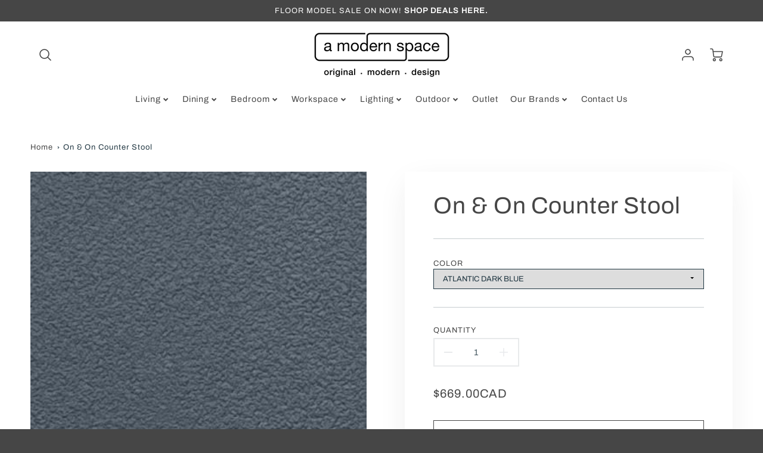

--- FILE ---
content_type: text/javascript
request_url: https://amodernspace.ca/cdn/shop/t/14/assets/p-19045bc6.entry.js
body_size: -415
content:
import{r as t,h as o,H as e}from"./p-520bd08c.js";const a=class{constructor(o){t(this,o),this.toastVisible=!1}render(){return o(e,null,o("div",{id:this.toastId,class:this.toastVisible?"loft-toast__wrapper show":"loft-toast__wrapper",role:"status"},o("slot",null)))}};a.style=":host{display:block}loft-toast{position:relative;z-index:6000}.loft-toast__wrapper{visibility:hidden;min-width:250px;margin-left:-125px;background-color:var(--color_accent, green);color:var(--color_secondary_header, white);text-align:center;border-radius:2px;position:fixed;z-index:1;left:50%;bottom:30px;}.loft-toast__wrapper.show{visibility:visible;-webkit-animation:fadein 0.5s, fadeout 0.5s 5s;animation:fadein 0.5s, fadeout 0.5s 5s}.loft-toast__wrapper span{padding:1em 2em;display:flex;justify-content:center;grid-gap:1em;align-items:center}@-webkit-keyframes fadein{from{bottom:0;opacity:0}to{bottom:30px;opacity:1}}@keyframes fadein{from{bottom:0;opacity:0}to{bottom:30px;opacity:1}}@-webkit-keyframes fadeout{from{bottom:30px;opacity:1}to{bottom:0;opacity:0}}@keyframes fadeout{from{bottom:30px;opacity:1}to{bottom:0;opacity:0}}";export{a as loft_toast}

--- FILE ---
content_type: text/javascript
request_url: https://amodernspace.ca/cdn/shop/t/14/assets/theme.nomin.js?v=151291742350037431451653083331
body_size: 13509
content:
(function(modules){function webpackJsonpCallback(data){for(var chunkIds=data[0],moreModules=data[1],executeModules=data[2],moduleId,chunkId,i2=0,resolves=[];i2<chunkIds.length;i2++)chunkId=chunkIds[i2],Object.prototype.hasOwnProperty.call(installedChunks,chunkId)&&installedChunks[chunkId]&&resolves.push(installedChunks[chunkId][0]),installedChunks[chunkId]=0;for(moduleId in moreModules)Object.prototype.hasOwnProperty.call(moreModules,moduleId)&&(modules[moduleId]=moreModules[moduleId]);for(parentJsonpFunction&&parentJsonpFunction(data);resolves.length;)resolves.shift()();return deferredModules.push.apply(deferredModules,executeModules||[]),checkDeferredModules()}function checkDeferredModules(){for(var result,i2=0;i2<deferredModules.length;i2++){for(var deferredModule=deferredModules[i2],fulfilled=!0,j=1;j<deferredModule.length;j++){var depId=deferredModule[j];installedChunks[depId]!==0&&(fulfilled=!1)}fulfilled&&(deferredModules.splice(i2--,1),result=__webpack_require__(__webpack_require__.s=deferredModule[0]))}return result}var installedModules={},installedChunks={16:0},deferredModules=[];function __webpack_require__(moduleId){if(installedModules[moduleId])return installedModules[moduleId].exports;var module=installedModules[moduleId]={i:moduleId,l:!1,exports:{}};return modules[moduleId].call(module.exports,module,module.exports,__webpack_require__),module.l=!0,module.exports}__webpack_require__.m=modules,__webpack_require__.c=installedModules,__webpack_require__.d=function(exports,name,getter){__webpack_require__.o(exports,name)||Object.defineProperty(exports,name,{enumerable:!0,get:getter})},__webpack_require__.r=function(exports){typeof Symbol!="undefined"&&Symbol.toStringTag&&Object.defineProperty(exports,Symbol.toStringTag,{value:"Module"}),Object.defineProperty(exports,"__esModule",{value:!0})},__webpack_require__.t=function(value,mode){if(mode&1&&(value=__webpack_require__(value)),mode&8||mode&4&&typeof value=="object"&&value&&value.__esModule)return value;var ns=Object.create(null);if(__webpack_require__.r(ns),Object.defineProperty(ns,"default",{enumerable:!0,value:value}),mode&2&&typeof value!="string")for(var key in value)__webpack_require__.d(ns,key,function(key2){return value[key2]}.bind(null,key));return ns},__webpack_require__.n=function(module){var getter=module&&module.__esModule?function(){return module.default}:function(){return module};return __webpack_require__.d(getter,"a",getter),getter},__webpack_require__.o=function(object,property){return Object.prototype.hasOwnProperty.call(object,property)},__webpack_require__.p="";var jsonpArray=window.loftWebpackJsonp=window.loftWebpackJsonp||[],oldJsonpFunction=jsonpArray.push.bind(jsonpArray);jsonpArray.push=webpackJsonpCallback,jsonpArray=jsonpArray.slice();for(var i=0;i<jsonpArray.length;i++)webpackJsonpCallback(jsonpArray[i]);var parentJsonpFunction=oldJsonpFunction;return deferredModules.push([60,0]),checkDeferredModules()})({0:function(module,exports){module.exports=jQuery},14:function(module,exports,__webpack_require__){"use strict";Object.defineProperty(exports,"__esModule",{value:!0});var _extends=Object.assign||function(target){for(var i=1;i<arguments.length;i++){var source=arguments[i];for(var key in source)Object.prototype.hasOwnProperty.call(source,key)&&(target[key]=source[key])}return target};exports.default=function(w){if(!w)return;var toArray=function(nl){return[].slice.call(nl)},DrawState={IDLE:0,DIRTY_CONTENT:1,DIRTY_LAYOUT:2,DIRTY:3},fitties=[],redrawFrame=null,requestRedraw="requestAnimationFrame"in w?function(){w.cancelAnimationFrame(redrawFrame),redrawFrame=w.requestAnimationFrame(function(){return redraw(fitties.filter(function(f){return f.dirty&&f.active}))})}:function(){},redrawAll=function(type){return function(){fitties.forEach(function(f){return f.dirty=type}),requestRedraw()}},redraw=function(fitties2){fitties2.filter(function(f){return!f.styleComputed}).forEach(function(f){f.styleComputed=computeStyle(f)}),fitties2.filter(shouldPreStyle).forEach(applyStyle);var fittiesToRedraw=fitties2.filter(shouldRedraw);fittiesToRedraw.forEach(calculateStyles),fittiesToRedraw.forEach(function(f){applyStyle(f),markAsClean(f)}),fittiesToRedraw.forEach(dispatchFitEvent)},markAsClean=function(f){return f.dirty=DrawState.IDLE},calculateStyles=function(f){f.availableWidth=f.element.parentNode.clientWidth,f.currentWidth=f.element.scrollWidth,f.previousFontSize=f.currentFontSize,f.currentFontSize=Math.min(Math.max(f.minSize,f.availableWidth/f.currentWidth*f.previousFontSize),f.maxSize),f.whiteSpace=f.multiLine&&f.currentFontSize===f.minSize?"normal":"nowrap"},shouldRedraw=function(f){return f.dirty!==DrawState.DIRTY_LAYOUT||f.dirty===DrawState.DIRTY_LAYOUT&&f.element.parentNode.clientWidth!==f.availableWidth},computeStyle=function(f){var style=w.getComputedStyle(f.element,null);f.currentFontSize=parseFloat(style.getPropertyValue("font-size")),f.display=style.getPropertyValue("display"),f.whiteSpace=style.getPropertyValue("white-space")},shouldPreStyle=function(f){var preStyle=!1;return f.preStyleTestCompleted?!1:(/inline-/.test(f.display)||(preStyle=!0,f.display="inline-block"),f.whiteSpace!=="nowrap"&&(preStyle=!0,f.whiteSpace="nowrap"),f.preStyleTestCompleted=!0,preStyle)},applyStyle=function(f){f.element.style.whiteSpace=f.whiteSpace,f.element.style.display=f.display,f.element.style.fontSize=f.currentFontSize+"px"},dispatchFitEvent=function(f){f.element.dispatchEvent(new CustomEvent("fit",{detail:{oldValue:f.previousFontSize,newValue:f.currentFontSize,scaleFactor:f.currentFontSize/f.previousFontSize}}))},fit=function(f,type){return function(){f.dirty=type,f.active&&requestRedraw()}},init=function(f){f.originalStyle={whiteSpace:f.element.style.whiteSpace,display:f.element.style.display,fontSize:f.element.style.fontSize},observeMutations(f),f.newbie=!0,f.dirty=!0,fitties.push(f)},destroy=function(f){return function(){fitties=fitties.filter(function(_){return _.element!==f.element}),f.observeMutations&&f.observer.disconnect(),f.element.style.whiteSpace=f.originalStyle.whiteSpace,f.element.style.display=f.originalStyle.display,f.element.style.fontSize=f.originalStyle.fontSize}},subscribe=function(f){return function(){f.active||(f.active=!0,requestRedraw())}},unsubscribe=function(f){return function(){return f.active=!1}},observeMutations=function(f){f.observeMutations&&(f.observer=new MutationObserver(fit(f,DrawState.DIRTY_CONTENT)),f.observer.observe(f.element,f.observeMutations))},mutationObserverDefaultSetting={subtree:!0,childList:!0,characterData:!0},defaultOptions={minSize:16,maxSize:512,multiLine:!0,observeMutations:"MutationObserver"in w?mutationObserverDefaultSetting:!1};function fittyCreate(elements,options){var fittyOptions=_extends({},defaultOptions,options),publicFitties=elements.map(function(element){var f=_extends({},fittyOptions,{element:element,active:!0});return init(f),{element:element,fit:fit(f,DrawState.DIRTY),unfreeze:subscribe(f),freeze:unsubscribe(f),unsubscribe:destroy(f)}});return requestRedraw(),publicFitties}function fitty(target){var options=arguments.length>1&&arguments[1]!==void 0?arguments[1]:{};return typeof target=="string"?fittyCreate(toArray(document.querySelectorAll(target)),options):fittyCreate([target],options)[0]}var resizeDebounce=null,onWindowResized=function(){w.clearTimeout(resizeDebounce),resizeDebounce=w.setTimeout(redrawAll(DrawState.DIRTY_LAYOUT),fitty.observeWindowDelay)},events=["resize","orientationchange"];return Object.defineProperty(fitty,"observeWindow",{set:function(enabled){var method=(enabled?"add":"remove")+"EventListener";events.forEach(function(e){w[method](e,onWindowResized)})}}),fitty.observeWindow=!0,fitty.observeWindowDelay=100,fitty.fitAll=redrawAll(DrawState.DIRTY),fitty}(typeof window=="undefined"?null:window)},23:function(module,exports){},60:function(module,__webpack_exports__,__webpack_require__){"use strict";__webpack_require__.r(__webpack_exports__);var external_jQuery_=__webpack_require__(0),external_jQuery_default=__webpack_require__.n(external_jQuery_),events=__webpack_require__(1),events_default=__webpack_require__.n(events),fitty=__webpack_require__(14),fitty_default=__webpack_require__.n(fitty),flickity=__webpack_require__(2),flickity_default=__webpack_require__.n(flickity),micromodal_es=__webpack_require__(5),global_video=__webpack_require__(7),product_section=__webpack_require__(10),cart=__webpack_require__(12),cart_events=__webpack_require__(3);function _toConsumableArray(arr){return _arrayWithoutHoles(arr)||_iterableToArray(arr)||_unsupportedIterableToArray(arr)||_nonIterableSpread()}function _nonIterableSpread(){throw new TypeError("Invalid attempt to spread non-iterable instance.\nIn order to be iterable, non-array objects must have a [Symbol.iterator]() method.")}function _unsupportedIterableToArray(o,minLen){if(o){if(typeof o=="string")return _arrayLikeToArray(o,minLen);var n=Object.prototype.toString.call(o).slice(8,-1);if(n==="Object"&&o.constructor&&(n=o.constructor.name),n==="Map"||n==="Set")return Array.from(o);if(n==="Arguments"||/^(?:Ui|I)nt(?:8|16|32)(?:Clamped)?Array$/.test(n))return _arrayLikeToArray(o,minLen)}}function _iterableToArray(iter){if(typeof Symbol!="undefined"&&Symbol.iterator in Object(iter))return Array.from(iter)}function _arrayWithoutHoles(arr){if(Array.isArray(arr))return _arrayLikeToArray(arr)}function _arrayLikeToArray(arr,len){(len==null||len>arr.length)&&(len=arr.length);for(var i=0,arr2=new Array(len);i<len;i++)arr2[i]=arr[i];return arr2}window.jQuery=external_jQuery_default.a;var Modernizr=__webpack_require__(23),LoftSiteVideo=Object(global_video.a)();(function(a){a.fn.prepareTransition=function(){return this.each(function(){var b=a(this);b.one("TransitionEnd webkitTransitionEnd transitionend oTransitionEnd",function(){b.removeClass("is-transitioning")});var c=["transition-duration","-moz-transition-duration","-webkit-transition-duration","-o-transition-duration"],d=0;a.each(c,function(a2,c2){d=parseFloat(b.css(c2))||d}),d!=0&&(b.addClass("is-transitioning"),b[0].offsetWidth)})}})(jQuery);function replaceUrlParam(e,r,a){var n=new RegExp("("+r+"=).*?(&|$)"),c=e;return c=e.search(n)>=0?e.replace(n,"$1"+a+"$2"):c+(c.indexOf("?")>0?"&":"?")+r+"="+a}/*!
* FitVids 1.1
*
* Copyright 2013, Chris Coyier - http://css-tricks.com + Dave Rupert - http://daverupert.com
* Credit to Thierry Koblentz - http://www.alistapart.com/articles/creating-intrinsic-ratios-for-video/
* Released under the WTFPL license - http://sam.zoy.org/wtfpl/
*
*/(function(t){"use strict";t.fn.fitVids=function(e){var i={customSelector:null,ignore:null};if(!document.getElementById("fit-vids-style")){var r=document.head||document.getElementsByTagName("head")[0],a=document.createElement("div");a.innerHTML='<p>x</p><style id="fit-vids-style">.fluid-width-video-wrapper{width:100%;position:relative;padding:0;}.fluid-width-video-wrapper iframe,.fluid-width-video-wrapper object,.fluid-width-video-wrapper embed {position:absolute;top:0;left:0;width:100%;height:100%;}</style>',r.appendChild(a.childNodes[1])}return e&&t.extend(i,e),this.each(function(){var e2=['iframe[src*="player.vimeo.com"]','iframe[src*="youtube.com"]','iframe[src*="youtube-nocookie.com"]','iframe[src*="kickstarter.com"][src*="video.html"]',"object","embed"];i.customSelector&&e2.push(i.customSelector);var r2=".fitvidsignore";i.ignore&&(r2=r2+", "+i.ignore);var a2=t(this).find(e2.join(","));(a2=(a2=a2.not("object object")).not(r2)).each(function(){var e3=t(this);if(!(e3.parents(r2).length>0||this.tagName.toLowerCase()==="embed"&&e3.parent("object").length||e3.parent(".fluid-width-video-wrapper").length)){e3.css("height")||e3.css("width")||!isNaN(e3.attr("height"))&&!isNaN(e3.attr("width"))||(e3.attr("height",9),e3.attr("width",16));var i2=(this.tagName.toLowerCase()==="object"||e3.attr("height")&&!isNaN(parseInt(e3.attr("height"),10))?parseInt(e3.attr("height"),10):e3.height())/(isNaN(parseInt(e3.attr("width"),10))?e3.width():parseInt(e3.attr("width"),10));if(!e3.attr("name")){var a3="fitvid"+t.fn.fitVids._count;e3.attr("name",a3),t.fn.fitVids._count++}e3.wrap('<div class="fluid-width-video-wrapper"></div>').parent(".fluid-width-video-wrapper").css("padding-top",100*i2+"%"),e3.removeAttr("height").removeAttr("width")}})})},t.fn.fitVids._count=0})(window.jQuery||window.Zepto);/*!
 * Check if an element is out of the viewport
 * (c) 2018 Chris Ferdinandi, MIT License, https://gomakethings.com
 * @param  {Node}  elem The element to check
 * @return {Object}     A set of booleans for each side of the element
 */var isOutOfViewport=function(elem){var bounding=elem.getBoundingClientRect(),out={};return out.top=bounding.top<0,out.left=bounding.left<0,out.bottom=bounding.bottom>(window.innerHeight||document.documentElement.clientHeight),out.right=bounding.right>(window.innerWidth||document.documentElement.clientWidth),out.any=out.top||out.left||out.bottom||out.right,out.all=out.top&&out.left&&out.bottom&&out.right,out};/*!
 * Get all direct descendant elements that match a test condition
 * (c) 2021 Chris Ferdinandi, MIT License, https://gomakethings.com
 * @param  {Node}   elem     The element to get direct descendants for
 * @param  {Function} callback The test condition
 * @return {Array}           The matching direct descendants
 */function childrenMatches(elem,callback){return Array.from(elem.children).filter(callback)}window.themeInfo={name:"Loft"},window.themeData={name:"Loft",version:"2.1.0",jQuery:""+external_jQuery_default.a.fn.jquery,settings:{}};var videoPlayer=[];typeof Shopify=="undefined"&&(Shopify={}),window.timber=window.timber||{},timber.cacheSelectors=function(){timber.cache={$html:external_jQuery_default()("html"),$body:external_jQuery_default()(document.body),$navigation:external_jQuery_default()("#AccessibleNav"),$mobileSubNavToggle:external_jQuery_default()(".mobile-nav__toggle"),$changeView:external_jQuery_default()(".change-view"),$productImage:external_jQuery_default()("#ProductPhotoImg"),$thumbImages:external_jQuery_default()("#ProductThumbs").find("a.product-single__thumbnail"),$recoverPasswordLink:external_jQuery_default()("#RecoverPassword"),$hideRecoverPasswordLink:external_jQuery_default()("#HideRecoverPasswordLink"),$recoverPasswordForm:external_jQuery_default()("#RecoverPasswordForm"),$customerLoginForm:external_jQuery_default()("#CustomerLoginForm"),$passwordResetSuccess:external_jQuery_default()("#ResetSuccess")}},timber.init=function(){timber.cacheSelectors(),timber.drawersInit(),timber.responsiveVideos(),timber.loginForms()},timber.drawersInit=function(){timber.LeftDrawer=new timber.Drawers("NavDrawer","left")},timber.getHash=function(){return window.location.hash},timber.responsiveVideos=function(){var $iframeVideo=external_jQuery_default()('.rte iframe[src*="youtube.com/embed"], .rte iframe[src*="player.vimeo"]'),$iframeReset=$iframeVideo.add("iframe#admin_bar_iframe");$iframeVideo.each(function(){external_jQuery_default()(this).wrap('<div class="video-wrapper"></div>')}),$iframeReset.each(function(){this.src=this.src})},timber.loginForms=function(){function showRecoverPasswordForm(){timber.cache.$recoverPasswordForm.show(),timber.cache.$customerLoginForm.hide()}function hideRecoverPasswordForm(){timber.cache.$recoverPasswordForm.hide(),timber.cache.$customerLoginForm.show()}timber.cache.$recoverPasswordLink.on("click",function(evt){evt.preventDefault(),showRecoverPasswordForm()}),timber.cache.$hideRecoverPasswordLink.on("click",function(evt){evt.preventDefault(),hideRecoverPasswordForm()}),timber.getHash()=="#recover"&&showRecoverPasswordForm()},timber.resetPasswordSuccess=function(){timber.cache.$passwordResetSuccess.show()},timber.Drawers=function(){var Drawer=function(id,position,options){var defaults={close:".js-drawer-close",open:".js-drawer-open-"+position,openClass:"js-drawer-open",dirOpenClass:"js-drawer-open-bottom"};if(this.$nodes={parent:external_jQuery_default()("body, html"),page:external_jQuery_default()("#PageContainer"),moved:external_jQuery_default()(".is-moved-by-drawer")},this.config=external_jQuery_default.a.extend(defaults,options),this.position=position,this.$drawer=external_jQuery_default()("#"+id),!this.$drawer.length)return!1;this.drawerIsOpen=external_jQuery_default()("html").hasClass("js-drawer-open"),this.init()};return Drawer.prototype.init=function(){external_jQuery_default()(".js-drawer-open-left").off("click"),this.$drawer.find(this.config.close).off("click"),external_jQuery_default()(".js-drawer-open-left").on("click",external_jQuery_default.a.proxy(this.open,this)),this.$drawer.find(this.config.close).on("click",external_jQuery_default.a.proxy(this.close,this))},Drawer.prototype.open=function(evt){var externalCall=!1;if(evt?evt.preventDefault():externalCall=!0,evt&&evt.stopPropagation&&(evt.stopPropagation(),this.$activeSource=external_jQuery_default()(evt.currentTarget)),this.drawerIsOpen&&!externalCall)return this.close();timber.cache.$body.trigger("beforeDrawerOpen.timber",this),this.config.onDrawerOpen&&typeof this.config.onDrawerOpen=="function"&&(externalCall||this.config.onDrawerOpen()),this.$activeSource&&this.$activeSource.attr("aria-expanded")&&this.$activeSource.attr("aria-expanded","true"),this.$nodes.page.on("touchmove.drawer",function(){return!1}),this.$nodes.page.on("click.drawer",external_jQuery_default.a.proxy(function(){return this.close(),!1},this)),this.trapFocus(this.$drawer,"drawer_focus"),this.$nodes.moved.addClass("is-transitioning"),this.$drawer.prepareTransition(),this.$nodes.parent.addClass(this.config.openClass+" "+this.config.dirOpenClass),this.drawerIsOpen=!0;function resizeGroup(){var newCalc=external_jQuery_default()("#NavDrawer").outerHeight()-(external_jQuery_default()(".drawer__header").outerHeight()+external_jQuery_default()(".mobile__nav-social-media").innerHeight())-55;external_jQuery_default()(".mobile-nav__link-group").css("height",newCalc)}setTimeout(function(){resizeGroup()},600);var lastWidth=external_jQuery_default()(window).width();external_jQuery_default()(window).on("resize",function(){external_jQuery_default()(window).width()!=lastWidth&&(lastWidth=external_jQuery_default()(window).width(),resizeGroup())}),timber.cache.$body.trigger("afterDrawerOpen.timber",this)},Drawer.prototype.close=function(){this.drawerIsOpen&&(timber.cache.$body.trigger("beforeDrawerClose.timber",this),external_jQuery_default()(document.activeElement).trigger("blur"),this.$nodes.moved.prepareTransition({disableExisting:!0}),this.$drawer.prepareTransition({disableExisting:!0}),this.$nodes.parent.removeClass(this.config.dirOpenClass+" "+this.config.openClass),this.drawerIsOpen=!1,this.removeTrapFocus(this.$drawer,"drawer_focus"),this.$nodes.page.off(".drawer"),timber.cache.$body.trigger("afterDrawerClose.timber",this))},Drawer.prototype.trapFocus=function($container,eventNamespace){var eventName=eventNamespace?"focusin."+eventNamespace:"focusin";$container.attr("tabindex","-1"),$container.focus(),external_jQuery_default()(document).on(eventName,function(evt){$container[0]!==evt.target&&!$container.has(evt.target).length&&$container.focus()})},Drawer.prototype.removeTrapFocus=function($container,eventNamespace){var eventName=eventNamespace?"focusin."+eventNamespace:"focusin";$container.removeAttr("tabindex"),external_jQuery_default()(document).off(eventName)},Drawer}(),external_jQuery_default()(timber.init);var theme=window.theme||theme||{};theme.Helpers=function(){var touchDevice=!1;function setTouch(){touchDevice=!0}function isTouch(){return touchDevice}return{setTouch:setTouch,isTouch:isTouch}}(),theme.Disclosure=function(){var selectors={disclosureList:"[data-disclosure-list]",disclosureToggle:"[data-disclosure-toggle]",disclosureInput:"[data-disclosure-input]",disclosureOptions:"[data-disclosure-option]"},classes={listVisible:"disclosure-list--visible"};function Disclosure($disclosure){this.$container=$disclosure,this.cache={},this._cacheSelectors(),this._connectOptions(),this._connectToggle(),this._onFocusOut()}return Disclosure.prototype=Object.assign({},Disclosure.prototype,{_cacheSelectors:function(){this.cache={$disclosureList:this.$container.find(selectors.disclosureList),$disclosureToggle:this.$container.find(selectors.disclosureToggle),$disclosureInput:this.$container.find(selectors.disclosureInput),$disclosureOptions:this.$container.find(selectors.disclosureOptions)}},_connectToggle:function(){this.cache.$disclosureToggle.on("click",function(evt){var ariaExpanded=external_jQuery_default()(evt.currentTarget).attr("aria-expanded")==="true";external_jQuery_default()(evt.currentTarget).attr("aria-expanded",!ariaExpanded),this.cache.$disclosureList.toggleClass(classes.listVisible)}.bind(this))},_connectOptions:function(){this.cache.$disclosureOptions.on("click",function(evt){this._submitForm(external_jQuery_default()(evt.currentTarget).data("value"))}.bind(this))},_onFocusOut:function(){this.cache.$disclosureToggle.on("focusout",function(evt){var disclosureLostFocus=this.$container.has(evt.relatedTarget).length===0;disclosureLostFocus&&this._hideList()}.bind(this)),this.cache.$disclosureList.on("focusout",function(evt){var childInFocus=external_jQuery_default()(evt.currentTarget).has(evt.relatedTarget).length>0,isVisible=this.cache.$disclosureList.hasClass(classes.listVisible);isVisible&&!childInFocus&&this._hideList()}.bind(this)),this.$container.on("keyup",function(evt){evt.which===slate.utils.keyboardKeys.ESCAPE&&(this._hideList(),this.cache.$disclosureToggle.focus())}.bind(this)),this.bodyOnClick=function(evt){var isOption=this.$container.has(evt.target).length>0,isVisible=this.cache.$disclosureList.hasClass(classes.listVisible);isVisible&&!isOption&&this._hideList()}.bind(this),external_jQuery_default()("body").on("click",this.bodyOnClick)},_submitForm:function(value){this.cache.$disclosureInput.val(value),this.$container.parents("form").submit()},_hideList:function(){this.cache.$disclosureList.removeClass(classes.listVisible),this.cache.$disclosureToggle.attr("aria-expanded",!1)},unload:function(){external_jQuery_default()("body").off("click",this.bodyOnClick),this.cache.$disclosureOptions.off(),this.cache.$disclosureToggle.off(),this.cache.$disclosureList.off(),this.$container.off()}}),Disclosure}(),theme.Site=function(){return{init:function(){this._initPlugins(),this._initScrollFixed(),this._extendjQuery()},_initPlugins:function(){var animations_active=theme.settings.enable_animations;if(!(animations_active==="false"||animations_active===void 0)){var intersectionObserver=new IntersectionObserver(function(entries,observer){entries.forEach(function(entry){if(entry.isIntersecting){var childElements=entry.target.querySelectorAll("div");childElements.forEach(function(item){(item.style.backgroundImage!==""||item.hasAttribute("data-bgset"))&&item.classList.add("section__load-animations--fade")});var leftRevealAnimationElements=entry.target.querySelectorAll(".section__image-animations--left-reveal");leftRevealAnimationElements.length>0&&leftRevealAnimationElements.forEach(function(elem){elem.classList.remove("section__image-animations--left-reveal")}),external_jQuery_default.a.each(external_jQuery_default()(entry.target).find("div"),function(i,elem){elem.style.backgroundImage!==""&&(elem.classList.contains("section__image-animations--scale")?(elem.classList.add("section__load-animations--scale"),elem.classList.remove("section__load-animations--fade")):elem.classList.contains("plyr__poster")==!1&&elem.classList.add("section__load-animations--fade"))}),external_jQuery_default()(entry.target).find("img").length>0&&external_jQuery_default.a.each(external_jQuery_default()(entry.target).find("img"),function(i,elem){elem.classList.contains("section__image-animations--scale")?(elem.classList.add("section__load-animations--scale"),elem.classList.remove("section__load-animations--fade")):elem.classList.add("section__load-animations--fade")}),observer.unobserve(entry.target)}})}),elements=_toConsumableArray(document.querySelectorAll(".shopify-section"));elements.forEach(function(element){return intersectionObserver.observe(element)})}},_initScrollFixed:function(){var scrollFixedSelector=".scroll_fixed";if(external_jQuery_default()(scrollFixedSelector).offset()){var leftInit=external_jQuery_default()(scrollFixedSelector).offset().left,top=external_jQuery_default()(scrollFixedSelector).offset().top-parseFloat(external_jQuery_default()(scrollFixedSelector).css("margin-top").replace(/auto/,0));external_jQuery_default()(window).scroll(function(event){var x=0-external_jQuery_default()(this).scrollLeft(),y=external_jQuery_default()(this).scrollTop();y>=top?external_jQuery_default()(scrollFixedSelector).addClass("fixed"):external_jQuery_default()(scrollFixedSelector).removeClass("fixed"),external_jQuery_default()(this.selectors.scrollFixed).offset({left:x+leftInit})})}},_extendjQuery:function(){external_jQuery_default.a.fn.extend({mySection:function(){return this.closest("[data-section-id]")}})},_initVideo:function(){if(window.YT&&window.YT.loaded)external_jQuery_default()("[data-youtube]").length>-1&&setupVideo();else if(external_jQuery_default()("[data-youtube]").length>-1){var tag=document.createElement("script");tag.src="https://www.youtube.com/iframe_api";var firstScriptTag=document.getElementsByTagName("script")[0];firstScriptTag.parentNode.insertBefore(tag,firstScriptTag),tag.onload=function(){setTimeout(function(){setupVideo()},800)}}function setupVideo(){window.YT.ready(function(){external_jQuery_default.a.each(external_jQuery_default()("[data-youtube]"),function(index,elm){var bgVideoID=external_jQuery_default()(elm).data("video");if(!window.videoPlayer||window.videoPlayer[bgVideoID]==null){var onPlayerReady=function(event){videoPlayer[videoID]=event.target,typeof external_jQuery_default()(elm).data("aspect-ratio")!="undefined"&&external_jQuery_default()(elm).fitVids(),setTimeout(function(){event.target.playVideo()},0),window.videoPlayer=videoPlayer;var videoDuration=event.target.getDuration();setInterval(function(){var videoCurrentTime=event.target.getCurrentTime(),timeDifference=videoDuration-videoCurrentTime;2>timeDifference>0&&event.target.seekTo(0)},1e3)},autoplay=external_jQuery_default()(elm).data("autoplay"),controls=external_jQuery_default()(elm).data("controls"),loop=external_jQuery_default()(elm).data("loop"),playerOptions={autoplay:0,mute:1,autohide:1,modestbranding:1,rel:0,showinfo:0,controls:0,disablekb:1,enablejsapi:1,iv_load_policy:3,loop:loop,playlist:bgVideoID},videoOverlay=external_jQuery_default()(elm).siblings(".video-preload-image"),videoID=external_jQuery_default()(".video-player",elm).attr("id"),ytPlayer;ytPlayer=new YT.Player(videoID,{width:"1280px",height:"720px",videoId:bgVideoID,playerVars:playerOptions,events:{onReady:onPlayerReady}})}})})}}}}();function fadeOut(el){el.style.opacity=1,function fade(){(el.style.opacity-=.1)<0?el.style.display="none":requestAnimationFrame(fade)}()}function loadPage(){var statusIcon=document.getElementById("status"),loadingBackground=document.getElementById("preloader");statusIcon&&fadeOut(statusIcon),loadingBackground&&fadeOut(loadingBackground),theme.Site.init()}var windowType=window.parent.location;if(theme.settings.enable_preloader&&window.location===window.parent.location&&windowType.toString().indexOf("shopifypreview")<0)loadPage();else{var bodyElement=document.body;bodyElement.classList.remove("animations-enabled"),loadPage()}var version=detectIE();function detectIE(){var ua=window.navigator.userAgent,msie=ua.indexOf("MSIE ");if(msie>0)return parseInt(ua.substring(msie+5,ua.indexOf(".",msie)),10);var trident=ua.indexOf("Trident/");if(trident>0){var rv=ua.indexOf("rv:");return parseInt(ua.substring(rv+3,ua.indexOf(".",rv)),10)}var edge=ua.indexOf("Edge/");return edge>0?parseInt(ua.substring(edge+5,ua.indexOf(".",edge)),10):!1}theme.Maps=function(){var apiStatus=null,mapsToLoad=[],errors={addressNoResults:"No results for that address",addressQueryLimit:'You have exceeded the Google API usage limit. Consider upgrading to a <a href="https://developers.google.com/maps/premium/usage-limits">Premium Plan</a>.',addressError:'"Error looking up that address',authError:"There was a problem authenticating your Google Maps account."},selectors={section:'[data-section-type="map"]',map:"[data-map]",mapOverlay:"[data-map-overlay]",mapType:"[data-type]"},classes={mapError:"map-section--load-error",errorMsg:"map-section__error errors text-center"};window.gm_authFailure=function(){Shopify.designMode&&(external_jQuery_default()(selectors.section).addClass(classes.mapError),external_jQuery_default()(selectors.map).remove(),external_jQuery_default()(selectors.mapOverlay).after('<div class="'+classes.errorMsg+'">'+theme.strings.authError+"</div>"))};function Map(container){this.$container=external_jQuery_default()(container),this.$type=this.$container.find(selectors.mapType),this.$map=this.$container.find(selectors.map),this.key=this.$map.data("api-key"),typeof this.key!="undefined"&&(apiStatus==="loaded"?this.createMap():(mapsToLoad.push(this),apiStatus!=="loading"&&(apiStatus="loading",typeof window.google=="undefined"&&external_jQuery_default.a.getScript("https://maps.googleapis.com/maps/api/js?key="+this.key).then(function(){apiStatus="loaded",initAllMaps()}))))}function initAllMaps(){external_jQuery_default.a.each(mapsToLoad,function(index,instance){instance.createMap()})}function geolocate($map){var deferred=external_jQuery_default.a.Deferred(),geocoder=new google.maps.Geocoder,address=$map.data("address-setting");return geocoder.geocode({address:address},function(results,status2){status2!==google.maps.GeocoderStatus.OK&&deferred.reject(status2),deferred.resolve(results)}),deferred}return Map.prototype={createMap:function(){var $map=this.$map,$type=this.$type;return geolocate($map).then(function(results){var mapOptions={zoom:$map.data("zoom"),center:results[0].geometry.location,draggable:!1,clickableIcons:!1,scrollwheel:!1,disableDoubleClickZoom:!0,disableDefaultUI:!0,mapTypeId:$map.data("type")},map=this.map=new google.maps.Map($map[0],mapOptions),center=this.center=map.getCenter(),marker=new google.maps.Marker({map:map,position:map.getCenter()});google.maps.event.addDomListener(window,"resize",function(){google.maps.event.trigger(map,"resize"),map.setCenter(center),$map.removeAttr("style")})}.bind(this)).fail(function(){var errorMessage;switch(status){case"ZERO_RESULTS":errorMessage=errors.addressNoResults;break;case"OVER_QUERY_LIMIT":errorMessage=errors.addressQueryLimit;break;case"REQUEST_DENIED":errorMessage=errors.authError;break;default:errorMessage=errors.addressError;break}Shopify.designMode&&$map.parent().addClass(classes.mapError).html('<div class="'+classes.errorMsg+'">'+errorMessage+"</div>")})},onUnload:function(){this.$map.length!==0&&google.maps.event.clearListeners(this.map,"resize")}},Map}(),function(){external_jQuery_default()(document).one("touchstart",function(){theme.Helpers.setTouch()}),theme.HashScrolling=function(){external_jQuery_default()('a[href*="#"]:not([href="#"])').click(function(){if(location.pathname.replace(/^\//,"")==this.pathname.replace(/^\//,"")&&location.hostname==this.hostname){var target=external_jQuery_default()(this.hash);if(target=target.length?target:external_jQuery_default()("[name="+this.hash.slice(1)+"]"),target.length)return external_jQuery_default()("html, body").animate({scrollTop:target.offset().top},1e3),!1}})}}(),theme.Navigation=function(){return{_selectors:{id:"#AccessibleNav",dim:".dim",openedNav:"#AccessibleNav .nav-hover",closeOnMouseLeave:".main-menu-dropdown, .site-nav--has-dropdown",nextNav:".site-header .header-icons",topLevelMenuItems:".site-nav--has-dropdown",childNavLinks:".child-site-nav__link",subMenuDiv:".child-div",sectionHeaderMenuItems:".nav-section-header",bottomLevelMenuItems:".grandchild-link .site-nav__link",siteHeaderId:"#header",mainMenuDropdown:".main-menu-dropdown",singleDropdown:".single-dropdown",navigationList:".header__nav",navItemContainer:".site-nav__link-container"},_classes:{hover:"nav-hover",navBg:"mega-nav-bg"},_scrollHandler:null,init:function(){var self=this;self._scrollHandler=self.exitNav.bind(self);var navUL=external_jQuery_default()("#AccessibleNav").height(),navRows=navUL/external_jQuery_default()("#AccessibleNav li").outerHeight(),singleDMenu=!1,multiNav=!1;if(external_jQuery_default()(self._selectors.singleDropdown).length>0)var singleDMenu=!0;if(navRows>=2){var multiNav=!0;external_jQuery_default()("#AccessibleNav").addClass("multinav")}!multiNav||singleDMenu?(external_jQuery_default()(self._selectors.topLevelMenuItems).mouseenter(function(){if(external_jQuery_default()(self._selectors.topLevelMenuItems).removeClass(self._classes.hover),singleDMenu){var $link=external_jQuery_default()(this),$dropdown=external_jQuery_default()("> .child-link",$link),screenWidth=external_jQuery_default()(window).width(),edge=$link.outerWidth()+$link.offset().left+$dropdown.width(),offscreen=edge-screenWidth>$link.outerWidth()*.01;external_jQuery_default()(this).addClass(self._classes.navBg),offscreen?($link.addClass("single-dropdown--reverse"),$dropdown.css({right:0,left:"initial"})):$link.removeClass("single-dropdown--reverse"),external_jQuery_default()(".has-children").on("mouseover",function(){var $menuItem=external_jQuery_default()(this),$submenuWrapper=external_jQuery_default()("> .grandchild-link",$menuItem);$menuItem.addClass("menu-open");var menuItemPos=$menuItem.position(),edge2=$menuItem.outerWidth()+$menuItem.offset().left+$submenuWrapper.width(),screenWidth2=external_jQuery_default()(window).width(),offscreen2=edge2-screenWidth2>$menuItem.outerWidth()*.01,direction={top:menuItemPos.top,left:menuItemPos.left+Math.round($menuItem.outerWidth()*.8)};offscreen2?(direction={top:menuItemPos.top,left:-Math.abs(menuItemPos.left+Math.round($menuItem.outerWidth()))},$submenuWrapper.css(direction),$submenuWrapper.find("ul").addClass("dropdown-left")):($submenuWrapper.css(direction),$submenuWrapper.find("ul").removeClass("dropdown-left"))}),external_jQuery_default()(".has-children").on("mouseleave",function(){var $menuItem=external_jQuery_default()(this);$menuItem.removeClass("menu-open")})}else external_jQuery_default()(self._selectors.siteHeaderId).addClass(self._classes.navBg);external_jQuery_default()(this).addClass(self._classes.hover),external_jQuery_default()(self._selectors.dim).show(),external_jQuery_default()(window).scroll(self._scrollHandler)}),singleDMenu||external_jQuery_default()(self._selectors.topLevelMenuItems).mouseleave(function(){setTimeout(function(){external_jQuery_default()(".main-menu-dropdown:hover").length==0&&external_jQuery_default()("#AccessibleNav > .site-nav--has-dropdown:hover").length==0&&self.exitNav()},500)}),singleDMenu&&external_jQuery_default()(self._selectors.closeOnMouseLeave).mouseleave(function(){external_jQuery_default()(this).removeClass(self._classes.navBg),self.exitNav()}),external_jQuery_default()(self._selectors.siteHeaderId).mouseleave(function(){external_jQuery_default()("main-menu-dropdown:hover").length==0&&!external_jQuery_default()("#AccessibleNav").hasClass("multinav")&&self.exitNav()})):(external_jQuery_default()(self._selectors.topLevelMenuItems,self._selectors.id,"#AccessibleNav > li").unbind("mouseenter mouseleave"),external_jQuery_default()(self._selectors.topLevelMenuItems).click(function(e){return!1}),external_jQuery_default()(self._selectors.childNavLinks).click(function(e){return e.stopPropagation(),!0}),external_jQuery_default()(self._selectors.topLevelMenuItems,self._selectors.id).click(function(){self.exitNav(),external_jQuery_default()(self._selectors.siteHeaderId).addClass(self._classes.navBg),external_jQuery_default()(this).addClass(self._classes.hover),external_jQuery_default()(self._selectors.dim).show(),external_jQuery_default()(window).scroll(self._scrollHandler)}),external_jQuery_default()(window).click(function(){external_jQuery_default()(self._selectors.topLevelMenuItems,self._selectors.id).hasClass(self._classes.hover)&&self.exitNav()}));function checkNavigationRows(parentContainer,childElement){return parentContainer.offsetHeight/childElement.offsetHeight}external_jQuery_default()(window).resize(function(){if(external_jQuery_default()(window).width()>768){var mainNavigationList=document.querySelector(self._selectors.navigationList),firstMenuItem=mainNavigationList.querySelector(self._selectors.navItemContainer),numberOfRows=checkNavigationRows(mainNavigationList,firstMenuItem),naviRows=checkNavigationRows(mainNavigationList,firstMenuItem),singleDMenus=!1,multiNavi=!1;external_jQuery_default()(self._selectors.singleDropdown).length>0&&(singleDMenus=!0),naviRows>1?(multiNavi=!0,external_jQuery_default()("#AccessibleNav").addClass("multinav")):external_jQuery_default()("#AccessibleNav").removeClass("multinav"),!multiNavi||singleDMenus?(multiNavi||external_jQuery_default()("#AccessibleNav > .site-nav--active").mouseenter(function(){external_jQuery_default()("#AccessibleNav").hasClass("multinav")||self.exitNav()}),external_jQuery_default()(self._selectors.topLevelMenuItems).mouseenter(function(){external_jQuery_default()(self._selectors.topLevelMenuItems).removeClass(self._classes.hover),singleDMenus?external_jQuery_default()(this).addClass(self._classes.navBg):external_jQuery_default()(self._selectors.siteHeaderId).addClass(self._classes.navBg),external_jQuery_default()(this).addClass(self._classes.hover),external_jQuery_default()(self._selectors.dim).show(),external_jQuery_default()(window).scroll(self._scrollHandler)}),singleDMenus||external_jQuery_default()(self._selectors.topLevelMenuItems).mouseleave(function(){setTimeout(function(){external_jQuery_default()(".main-menu-dropdown:hover").length==0&&external_jQuery_default()("#AccessibleNav > li:hover").length==0&&self.exitNav()},500)}),singleDMenus&&external_jQuery_default()(self._selectors.closeOnMouseLeave).mouseleave(function(){external_jQuery_default()(this).removeClass(self._classes.navBg),self.exitNav()}),external_jQuery_default()(self._selectors.siteHeaderId).mouseleave(function(){external_jQuery_default()("main-menu-dropdown:hover").length==0&&!external_jQuery_default()("#AccessibleNav").hasClass("multinav")&&self.exitNav()})):(external_jQuery_default()(self._selectors.topLevelMenuItems,self._selectors.id,"#AccessibleNav > .site-nav--active").unbind("mouseenter mouseleave"),external_jQuery_default()(self._selectors.topLevelMenuItems).click(function(e){return!1}),external_jQuery_default()(self._selectors.childNavLinks).click(function(e){return e.stopPropagation(),!0}),external_jQuery_default()(self._selectors.topLevelMenuItems,self._selectors.id).click(function(){self.exitNav(),external_jQuery_default()(self._selectors.siteHeaderId).addClass(self._classes.navBg),external_jQuery_default()(this).addClass(self._classes.hover),external_jQuery_default()(self._selectors.dim).show(),external_jQuery_default()(window).scroll(self._scrollHandler)}),external_jQuery_default()(window).click(function(){external_jQuery_default()(self._selectors.topLevelMenuItems,self._selectors.id).hasClass(self._classes.hover)&&self.exitNav()}))}}),this.Keyboard.init()},displayOrHideSharedElements:function(hide){hide?(external_jQuery_default()(this._selectors.dim).hide(),external_jQuery_default()(this._selectors.siteHeaderId).removeClass(this._classes.navBg)):(external_jQuery_default()(this._selectors.dim).show(),external_jQuery_default()(this._selectors.siteHeaderId).addClass(this._classes.navBg))},exitNav:function(){var $mainNavBar=external_jQuery_default()(this._selectors.id);this.displayOrHideSharedElements($mainNavBar.closest("[data-section-id]"),!0),$mainNavBar.find(this._selectors.topLevelMenuItems).removeClass(this._classes.navBg),$mainNavBar.find(this._selectors.topLevelMenuItems).removeClass(this._classes.hover),$mainNavBar.find(this._selectors.mainMenuDropdown+", "+this._selectors.singleDropdown).css("display",""),external_jQuery_default()(window).off("scroll",this._scrollHandler)},initTimber:function(){timber.cacheSelectors(),timber.drawersInit()},Keyboard:{_selectors:null,_classes:null,_scrollHandler:null,init:function(){var self=this;self._selectors=theme.Navigation._selectors,self._classes=external_jQuery_default.a.extend(theme.Navigation._classes,{subMenuDiv:"child-div"}),self._scrollHandler=theme.Navigation._scrollHandler,external_jQuery_default()(document).keyup(function(e){if(e.keyCode===27)return theme.Navigation.exitNav(),!1}),external_jQuery_default()(self._selectors.topLevelMenuItems,self._selectors.id).each(function(){var $this=external_jQuery_default()(this);$this.keydown(function(e){if(37<=e.keyCode&&e.keyCode<=40){e.preventDefault();var $this2=external_jQuery_default()(this);switch(e.keyCode){case 38:self._closeMainNav(external_jQuery_default()(this));break;case 40:$this2.hasClass(self._classes.hover)?self._focusFirstAvailableSubMenu($this2):self._openMainNav(external_jQuery_default()(this));break;case 37:case 39:self._openAdjacentNav($this2,e.keyCode==37,$this2.hasClass(self._classes.hover));break}}}),$this.find(self._selectors.sectionHeaderMenuItems).keydown(function(e){if(37<=e.keyCode&&e.keyCode<=40)switch(e.preventDefault(),e.stopPropagation(),e.keyCode){case 38:var $topNav=external_jQuery_default()(this).closest(self._selectors.topLevelMenuItems);$topNav.children("a").focus();break;case 40:external_jQuery_default()(this).parent().find(self._selectors.bottomLevelMenuItems+":first").focus();break;case 37:case 39:self._focusNextTitle(external_jQuery_default()(this).parent(),e.keyCode==37);break}}),$this.find(self._selectors.bottomLevelMenuItems).keydown(function(e){if(37<=e.keyCode&&e.keyCode<=40){e.preventDefault(),e.stopPropagation();var $this2=external_jQuery_default()(this),myIndex=$this2.parent().index();switch(e.keyCode){case 38:case 40:self._focusSiblingMenuItem($this2.parent(),e.keyCode==38);break;case 37:case 39:self._focusAdjacentMenuItem($this2.closest(self._selectors.subMenuDiv),e.keyCode==37,myIndex);break}}})})},_focusFirstAvailableSubMenu:function($nav){var toFocus=$nav.find(this._selectors.sectionHeaderMenuItems+":first");toFocus&&toFocus.length>0?toFocus.focus():$nav.find(this._selectors.bottomLevelMenuItems+":first").focus()},_openMainNav:function($nav,ignoreFocus){theme.Navigation.displayOrHideSharedElements(),$nav.find(this._selectors.mainMenuDropdown).show(),$nav.addClass(this._classes.hover),ignoreFocus?$nav.children("a").focus():this._focusFirstAvailableSubMenu($nav),external_jQuery_default()(window).scroll(this._scrollHandler)},_closeMainNav:function($nav){theme.Navigation.displayOrHideSharedElements($nav.mySection(),!0),$nav.find(this._selectors.mainMenuDropdown).hide(),$nav.removeClass(this._classes.hover),external_jQuery_default()(window).off("scroll",theme.Navigation._scrollHandler)},_getAdjacentElement:function($nav,goLeft,selector){return goLeft?$nav.prev(selector):$nav.next(selector)},_openAdjacentNav:function($nav,goLeft,ignoreFocus){var $adjacent=this._getAdjacentElement($nav,goLeft,this._selectors.topLevelMenuItems);$adjacent.length>0&&(this._closeMainNav($nav),this._openMainNav($adjacent,ignoreFocus))},_focusNextTitle:function($nav,goLeft){var $adjacent=this._getAdjacentElement($nav,goLeft,this._selectors.subMenuDiv);$adjacent.length>0?$adjacent.find(this._selectors.sectionHeaderMenuItems).focus():this._openAdjacentNav($nav.closest(this._selectors.topLevelMenuItems),goLeft)},_focusSiblingMenuItem:function($nav,goUp){var $sibling;if(goUp)if($sibling=$nav.prev(),$sibling.length>0)$sibling.children("a").focus();else{var $closestTitle=$nav.closest(this._selectors.subMenuDiv).children("a");$closestTitle.length>0?$closestTitle.focus():$nav.closest(this._selectors.topLevelMenuItems).children("a").focus()}else $sibling=$nav.next(),$sibling.length>0&&$sibling.children("a").focus()},_performAdjacentMenuItemFocus:function($adjacentList,index){var $menuItems;$adjacentList.hasClass(this._classes.subMenuDiv)?$menuItems=$adjacentList.find(this._selectors.bottomLevelMenuItems):$menuItems=$adjacentList,index=$menuItems.length-1<index?$menuItems.length-1:index,$menuItems.eq(index).focus()},_focusAdjacentMenuItem:function($nav,goLeft,index){var $adjacentList=this._getAdjacentElement($nav,goLeft,this._selectors.subMenuDiv+","+this._selectors.bottomLevelMenuItems);$adjacentList.length>0?this._performAdjacentMenuItemFocus($adjacentList,index):this._openAdjacentNav($nav.closest(this._selectors.topLevelMenuItems),goLeft)}}}}(),theme.Search=function(){return{_selectors:{searchForm:".search-bar",searchBaseSubmit:".js-base-search"},init:function(container){var self=this;self.container=container},initBaseSearch:function(container){var $container=external_jQuery_default()(container);$container.find(this._selectors.searchBaseSubmit).click(function(e){e.preventDefault();var $form=external_jQuery_default()(this).closest("form"),searchQuery=$form.find('input[name="q"]').val();searchQuery="q="+(searchQuery===""?"**":encodeURIComponent(searchQuery)),window.location.href=theme.routes.search_url+"?"+searchQuery+"&type=product"})}}}(),theme.SectionManager=function(){this.constructors={},this.sections=[],Shopify.designMode&&external_jQuery_default()("body").addClass("editor-window"),external_jQuery_default()(document).on("shopify:section:load",this._onSectionLoad.bind(this)).on("shopify:section:unload",this._onSectionUnload.bind(this)).on("shopify:block:select",this._onBlockSelect.bind(this)).on("shopify:block:deselect",this._onBlockDeselect.bind(this))},theme.SectionManager.prototype={_findSectionIndex:function(sectionId){return this.sections.findIndex(function(element){return element.id===parseInt(sectionId)})},_runEventFunction:function(func,evt){func&&typeof func=="function"&&func(evt)},_createSection:function(container,constructor){var $container=external_jQuery_default()(container),type=$container.data("section-type");if(constructor=constructor||this.constructors[type],!!constructor){var newInstance=new constructor(container);newInstance.id=$container.data("section-id"),this.sections.push(newInstance)}},_onSectionLoad:function(evt){var container=external_jQuery_default()("[data-section-id]",evt.target)[0];container&&this._createSection(container)},_onSectionUnload:function(evt){var instanceNdx=this._findSectionIndex(evt.originalEvent.detail.sectionId);instanceNdx!==-1&&(this._runEventFunction(this.sections[instanceNdx].onUnload,evt),this.sections.splice(instanceNdx,1))},_onBlockSelect:function(evt){var instanceNdx=this._findSectionIndex(evt.originalEvent.detail.sectionId);instanceNdx!==-1&&this._runEventFunction(this.sections[instanceNdx].onBlockSelect,evt)},_onBlockDeselect:function(evt){var instanceNdx=this._findSectionIndex(evt.originalEvent.detail.sectionId);instanceNdx!==-1&&this._runEventFunction(this.sections[instanceNdx].onBlockDeselect,evt)},register:function(container,type,constructor){constructor!==void 0&&(this.constructors[type]=constructor,this._createSection(container,constructor))}},theme.Sections={},theme.Sections.Cart=function(container){var CartContainer=container;cart.a.init(CartContainer)},theme.Sections.Maps=function(container){theme.Maps()},theme.Sections.Footer=function(container){var localeDisclosure=new theme.Disclosure(external_jQuery_default()("[data-disclosure-locale]",container)),currencyDisclosure=new theme.Disclosure(external_jQuery_default()("[data-disclosure-currency]",container))},theme.Sections.Header=function(container){this.container=container,this.headerContainer=this.container.querySelector(".header__wrapper"),this.logoContainer=this.headerContainer.querySelector(".header__logo"),this.navDropdownPanels=this.headerContainer.querySelectorAll(".main-menu-dropdown"),this.headerHeight=this._getElementSizes().headerHeight,this.settings={},this.headerHeightChanged=new CustomEvent("loft:NewHeaderHeight"),this.init()},theme.Sections.Header.prototype={init:function(){this._getWindowSize(),this._addEventListeners(),this._resizeLogo(),this._initNav()},_getWindowSize:function(){return this.container.size=window.innerWidth},_addEventListeners:function(){events_default.a.on("resize","*",function(){this._compareSizes(),this._resizeLogo()}.bind(this)),events_default.a.on("loft:NewHeaderHeight","*",function(){this._recordNewHeaderHeight(this._getElementSizes().headerHeight,this._setDropdownMenuTopLocation()),this._setMaxMenuHeight(this.headerContainer)}.bind(this)),events_default.a.on(cart_events.a.eventStrs.addToCartSuccess,"*",function(event){this._getCartData()}.bind(this))},_getCartData:function(){var cartItemCountContainer=document.getElementById("cart-svg-count"),oldItemCount=parseInt(cartItemCountContainer.textContent);fetch("/cart.js").then(function(response){return response.json()}).then(function(cartResponse){var cartItemCountContainer2=document.getElementById("cart-svg-count"),oldItemCount2=parseInt(cartItemCountContainer2.textContent);$(".cart_custom_icon").css("display","block"),cartResponse.item_count>oldItemCount2&&(cartItemCountContainer2.textContent=cartResponse.item_count,cartItemCountContainer2.addClass="cart-show")})},_getElementSizes:function(){var headerHeight=this.headerContainer.getBoundingClientRect().height,headerHeightVariable=headerHeight+"px";return document.documentElement.style.setProperty("--header_height",headerHeightVariable),{headerHeight:headerHeight,logoWidth:this.logoContainer.offsetWidth}},_resizeLogo:function(){var logoElement=this.headerContainer.querySelector(".header__logo-text");if(logoElement!==null){this.logoContainer.style.width="";var sizeData=this._getElementSizes(),logoText=fitty_default()(".header__logo-text",{maxSize:42,multiLine:!1});this.logoText=logoText[0].element,this.logoText.addEventListener("fit",function(e){this._compareSizes()}.bind(this)),logoText[0].fit(),logoElement.style.visibility="visible"}},_recordNewHeaderHeight:function(height,callback){this.headerHeight=height,callback&&callback(this.navDropdownPanels)},_compareSizes:function(){var originalHeight=this.headerHeight,newHeight=this._getElementSizes().headerHeight;originalHeight!==newHeight&&window.dispatchEvent(this.headerHeightChanged)},_initNav:function(){this.container.size>768&&(this._setDropdownMenuTopLocation(this.navDropdownPanels),this._setMaxMenuHeight(this.headerContainer),theme.Navigation.initTimber(this.container),theme.Navigation.init(this.container))},_setDropdownMenuTopLocation:function(menus){var menusToCheck=menus||this.navDropdownPanels;if(menusToCheck!==void 0){var sizeData=this._getElementSizes(),offsetHeightBy=this._calculateMenuOffset(sizeData);menusToCheck.forEach(function(item){item.style.top=offsetHeightBy})}},_setMaxMenuHeight:function(headerElement){var headerHeight=headerElement.offsetHeight,maxHeight=(window.innerHeight-headerHeight)*.8;this.navDropdownPanels.forEach(function(menu){menu.style.maxHeight=maxHeight+"px"})},_calculateMenuOffset:function(sizes){return sizes.headerHeight+"px"}},theme.Sections.Announcement=function(container){this.container=container;var localeDisclosure=new theme.Disclosure(external_jQuery_default()("[data-disclosure-locale]",this.container)),currencyDisclosure=new theme.Disclosure(external_jQuery_default()("[data-disclosure-currency]",this.container)),sliderEnabled=this.checkBlockCount(container.getAttribute("data-block-count"));if(sliderEnabled){var sliderAutoplay=this.checkAutoplay(container.getAttribute("data-autoplay"));sliderAutoplay&&this.watchForScroll(this.container),this.slider=new flickity_default.a(".swiper-wrapper",{arrowShape:{x0:10,x1:60,y1:50,x2:75,y2:35,x3:40},groupCells:"100%",prevNextButtons:!0,pageDots:!1,adaptiveHeight:!0,autoPlay:sliderAutoplay})}if(window.innerWidth<769){var crossborderForm=document.getElementById("localization_form"),mobileMenuCrossborderForm=document.querySelector(".mobile__nav-crossborder");if(crossborderForm==null)return;mobileMenuCrossborderForm!==null&&mobileMenuCrossborderForm.appendChild(crossborderForm)}},theme.Sections.Announcement.prototype={checkBlockCount:function(shopifyValue){var htmlValue=parseInt(shopifyValue);return htmlValue>1},checkAutoplay:function(shopifyValue){return shopifyValue==="false"?!1:parseInt(shopifyValue)},checkCurrentAutoplayState:function(){return this.autoplayState},toggleAutoplayState:function(desiredState){var currentState=this.checkCurrentAutoplayState();(currentState===null||currentState!==desiredState)&&(this.autoplayState=desiredState)},pauseAutoplay:function(){this.toggleAutoplayState("paused"),this.slider.pausePlayer()},resumeAutoplay:function(){this.toggleAutoplayState("playing"),this.slider.unpausePlayer()},checkIfElementIsInViewport:function(elementToCheck){var isOut=isOutOfViewport(elementToCheck);isOut.any?this.pauseAutoplay():this.resumeAutoplay()},watchForScroll:function(elementToWatch){var lastKnownScrollPosition=0,ticking=!1;events_default.a.on("scroll","*",function(){lastKnownScrollPosition=window.scrollY,ticking||(window.requestAnimationFrame(function(){this.checkIfElementIsInViewport(elementToWatch),ticking=!1}.bind(this)),ticking=!0)}.bind(this))}},theme.Sections.FeaturedProduct=function(container){var $mainContainer=external_jQuery_default()(container);$mainContainer.find(".desktop-featured-product").each(function(){var $container=external_jQuery_default()(this);product_section.a.init($container)})},theme.Sections.SearchTemplate=function(container){theme.Search.initBaseSearch(container)},theme.Sections.Video=function(container){var _this=this,selectors={videoWrapper:"[data-loft-video-wrapper]",playButton:"[data-video-play]",billboardImage:"[data-video-billboard]",videoSrc:"data-video-src",videoElement:"iframe"};this.container=container,this.sectionId=container.getAttribute("data-section-id"),this.videoWrapper=container.querySelector(selectors.videoWrapper),this.billboard=container.querySelector(selectors.billboardImage),this.playButton=container.querySelector(selectors.playButton),this.videoSrc=this.videoWrapper.getAttribute(selectors.videoSrc),this.videoElement=this.videoWrapper.querySelector("iframe")||this.videoWrapper.querySelector("video"),this.sectionVideo=this.container.querySelector("iframe"),this.sectionVideoElement="";function setupLoadEvent(element,section){section.billboard!==null&&section.billboard!==void 0&&element.play()}this.billboard!==null&&this.billboard!==void 0?(events_default.a.once("click",selectors.videoWrapper,function(){this.videoElement.src=this.videoSrc,LoftSiteVideo.init(this.container,this.sectionId),this.billboard.classList.add("animate__animated","animate__zoomOut"),this.playButton.classList.add("animate__animated","animate__faster","animate__fadeOut")}.bind(this)),this.billboard.addEventListener("animationend",function(){_this.billboard.style.display="none",_this.playButton.style.display="none"})):(this.videoElement.src=this.videoSrc,this.videoElement.muted=!0,LoftSiteVideo.init(this.container,this.sectionId));var videoWrapper=container.querySelector(".video-section__wrapper"),videoElement=container.querySelector("[data-id]"),sectionId=container.getAttribute("data-section-id");function checkLoadStatus(element){return element.ready===!0}events_default.a.on("loft:VideoPlayer__Loaded","*",function(event){var self=this;this.sectionVideoElement=event.detail.player;var player=event.detail.player;setupLoadEvent(player,self)}.bind(this))},theme.Sections.Availability=function(container){};function buildSections(){var sections=new theme.SectionManager,sectionsPresent=document.querySelectorAll("[data-section-type]"),uniqueSections=[];sectionsPresent.forEach(function(item){var sectionContainer=item,sectionType=sectionContainer.getAttribute("data-section-type"),sectionData={container:sectionContainer,type:sectionType};uniqueSections.push(sectionData)});function initSections(data){var sectionData=data,sectionConstructorName=sectionData.type.replace("-","_"),sectionPrototypes={announcement:theme.Sections.Announcement,header:theme.Sections.Header,featured_product:theme.Sections.FeaturedProduct,cart:theme.Sections.Cart,map:theme.Maps,collection:theme.Filters,search_template:theme.Sections.SearchTemplate,video:theme.Sections.Video,footer:theme.Sections.Footer,availability:theme.Sections.Availability};sections.register(sectionData.container,sectionData.type,sectionPrototypes[sectionConstructorName])}uniqueSections.forEach(function(section){initSections(section)})}window.addEventListener("load",function(event){buildSections()}),micromodal_es.a.init({onShow:function(modal){window.dispatchEvent(new CustomEvent("loft:QuickviewModal__Opened",{detail:{modal_id:modal.id}}))},onClose:function(modal){document.body.dispatchEvent(new CustomEvent("loft:QuickviewModal__Closed",{detail:{modal:modal,modal_id:modal.id,product_id:modal.getAttribute("data-product-id")}}))},openClass:"is-open",disableScroll:!0,disableFocus:!1,awaitOpenAnimation:!0,awaitCloseAnimation:!0,debugMode:!0})}});
//# sourceMappingURL=/cdn/shop/t/14/assets/theme.nomin.js.map?v=151291742350037431451653083331
